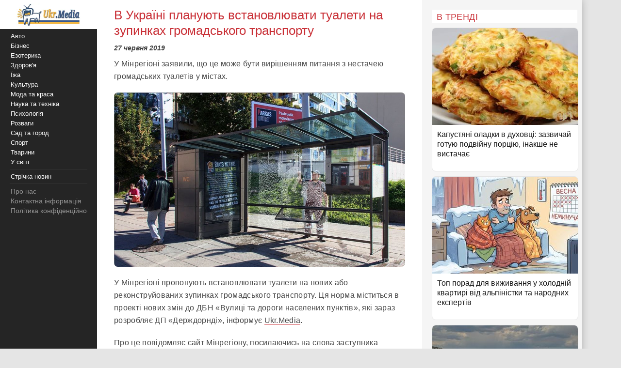

--- FILE ---
content_type: text/html; charset=utf-8
request_url: https://www.google.com/recaptcha/api2/aframe
body_size: 268
content:
<!DOCTYPE HTML><html><head><meta http-equiv="content-type" content="text/html; charset=UTF-8"></head><body><script nonce="xeKQDgBCB91Z4hpQu0S02Q">/** Anti-fraud and anti-abuse applications only. See google.com/recaptcha */ try{var clients={'sodar':'https://pagead2.googlesyndication.com/pagead/sodar?'};window.addEventListener("message",function(a){try{if(a.source===window.parent){var b=JSON.parse(a.data);var c=clients[b['id']];if(c){var d=document.createElement('img');d.src=c+b['params']+'&rc='+(localStorage.getItem("rc::a")?sessionStorage.getItem("rc::b"):"");window.document.body.appendChild(d);sessionStorage.setItem("rc::e",parseInt(sessionStorage.getItem("rc::e")||0)+1);localStorage.setItem("rc::h",'1769066436825');}}}catch(b){}});window.parent.postMessage("_grecaptcha_ready", "*");}catch(b){}</script></body></html>